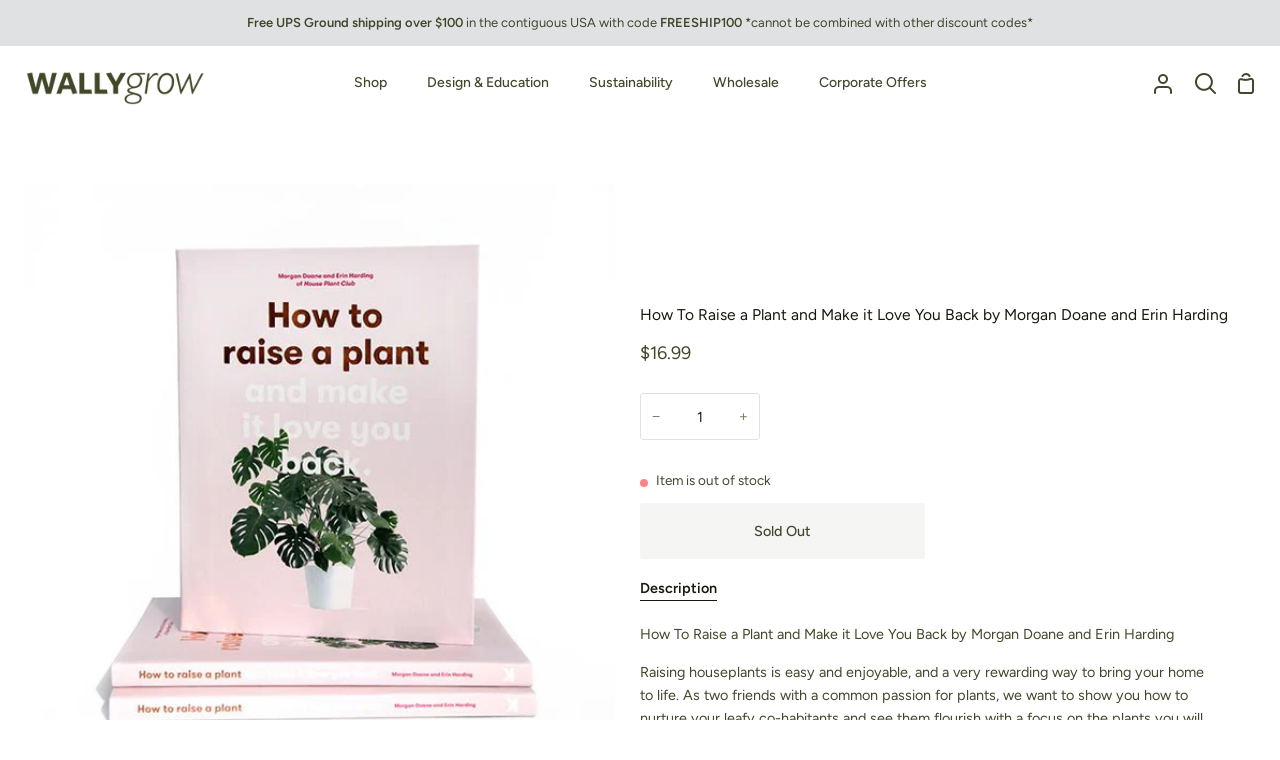

--- FILE ---
content_type: text/css
request_url: https://wallygrow.com/cdn/shop/t/221/assets/font-settings.css?v=13312852538473406501759332523
body_size: 157
content:
@font-face{font-family:Figtree;font-weight:400;font-style:normal;src:url(//wallygrow.com/cdn/fonts/figtree/figtree_n4.3c0838aba1701047e60be6a99a1b0a40ce9b8419.woff2?h1=d2FsbHlncm8uY29t&h2=Y2Eud2FsbHlncm8uY29t&h3=YXUud2FsbHlncm8uY29t&h4=dWsud2FsbHlncm8uY29t&h5=d2FsbHlncm93LmNvbQ&h6=d29vbGx5cG9ja2V0LmFjY291bnQubXlzaG9waWZ5LmNvbQ&hmac=58d4750d2ff66efc4aef8f9f730e80d2081cbc69ca9454d2cc9ebedb902a7adb) format("woff2"),url(//wallygrow.com/cdn/fonts/figtree/figtree_n4.c0575d1db21fc3821f17fd6617d3dee552312137.woff?h1=d2FsbHlncm8uY29t&h2=Y2Eud2FsbHlncm8uY29t&h3=YXUud2FsbHlncm8uY29t&h4=dWsud2FsbHlncm8uY29t&h5=d2FsbHlncm93LmNvbQ&h6=d29vbGx5cG9ja2V0LmFjY291bnQubXlzaG9waWZ5LmNvbQ&hmac=852b4aba5d66b94b8465a6b97654bdbd8b8eba38594ba8c5fd3d4e70ee9ef9b8) format("woff")}@font-face{font-family:Figtree;font-weight:400;font-style:normal;src:url(//wallygrow.com/cdn/fonts/figtree/figtree_n4.3c0838aba1701047e60be6a99a1b0a40ce9b8419.woff2?h1=d2FsbHlncm8uY29t&h2=Y2Eud2FsbHlncm8uY29t&h3=YXUud2FsbHlncm8uY29t&h4=dWsud2FsbHlncm8uY29t&h5=d2FsbHlncm93LmNvbQ&h6=d29vbGx5cG9ja2V0LmFjY291bnQubXlzaG9waWZ5LmNvbQ&hmac=58d4750d2ff66efc4aef8f9f730e80d2081cbc69ca9454d2cc9ebedb902a7adb) format("woff2"),url(//wallygrow.com/cdn/fonts/figtree/figtree_n4.c0575d1db21fc3821f17fd6617d3dee552312137.woff?h1=d2FsbHlncm8uY29t&h2=Y2Eud2FsbHlncm8uY29t&h3=YXUud2FsbHlncm8uY29t&h4=dWsud2FsbHlncm8uY29t&h5=d2FsbHlncm93LmNvbQ&h6=d29vbGx5cG9ja2V0LmFjY291bnQubXlzaG9waWZ5LmNvbQ&hmac=852b4aba5d66b94b8465a6b97654bdbd8b8eba38594ba8c5fd3d4e70ee9ef9b8) format("woff")}@font-face{font-family:Figtree;font-weight:400;font-style:normal;src:url(//wallygrow.com/cdn/fonts/figtree/figtree_n4.3c0838aba1701047e60be6a99a1b0a40ce9b8419.woff2?h1=d2FsbHlncm8uY29t&h2=Y2Eud2FsbHlncm8uY29t&h3=YXUud2FsbHlncm8uY29t&h4=dWsud2FsbHlncm8uY29t&h5=d2FsbHlncm93LmNvbQ&h6=d29vbGx5cG9ja2V0LmFjY291bnQubXlzaG9waWZ5LmNvbQ&hmac=58d4750d2ff66efc4aef8f9f730e80d2081cbc69ca9454d2cc9ebedb902a7adb) format("woff2"),url(//wallygrow.com/cdn/fonts/figtree/figtree_n4.c0575d1db21fc3821f17fd6617d3dee552312137.woff?h1=d2FsbHlncm8uY29t&h2=Y2Eud2FsbHlncm8uY29t&h3=YXUud2FsbHlncm8uY29t&h4=dWsud2FsbHlncm8uY29t&h5=d2FsbHlncm93LmNvbQ&h6=d29vbGx5cG9ja2V0LmFjY291bnQubXlzaG9waWZ5LmNvbQ&hmac=852b4aba5d66b94b8465a6b97654bdbd8b8eba38594ba8c5fd3d4e70ee9ef9b8) format("woff")}@font-face{font-family:Figtree;font-weight:600;font-style:normal;src:url(//wallygrow.com/cdn/fonts/figtree/figtree_n6.9d1ea52bb49a0a86cfd1b0383d00f83d3fcc14de.woff2?h1=d2FsbHlncm8uY29t&h2=Y2Eud2FsbHlncm8uY29t&h3=YXUud2FsbHlncm8uY29t&h4=dWsud2FsbHlncm8uY29t&h5=d2FsbHlncm93LmNvbQ&h6=d29vbGx5cG9ja2V0LmFjY291bnQubXlzaG9waWZ5LmNvbQ&hmac=0eddb56eeb72e6fa93cb95e2a262d73362d7ed0cdb54ef5d7675781c0eef4632) format("woff2"),url(//wallygrow.com/cdn/fonts/figtree/figtree_n6.f0fcdea525a0e47b2ae4ab645832a8e8a96d31d3.woff?h1=d2FsbHlncm8uY29t&h2=Y2Eud2FsbHlncm8uY29t&h3=YXUud2FsbHlncm8uY29t&h4=dWsud2FsbHlncm8uY29t&h5=d2FsbHlncm93LmNvbQ&h6=d29vbGx5cG9ja2V0LmFjY291bnQubXlzaG9waWZ5LmNvbQ&hmac=1adb781dab98073ca2519945d6903f15475fcd0040d3eeeff1083d0c037dbdbd) format("woff")}@font-face{font-family:Figtree;font-weight:500;font-style:normal;src:url(//wallygrow.com/cdn/fonts/figtree/figtree_n5.3b6b7df38aa5986536945796e1f947445832047c.woff2?h1=d2FsbHlncm8uY29t&h2=Y2Eud2FsbHlncm8uY29t&h3=YXUud2FsbHlncm8uY29t&h4=dWsud2FsbHlncm8uY29t&h5=d2FsbHlncm93LmNvbQ&h6=d29vbGx5cG9ja2V0LmFjY291bnQubXlzaG9waWZ5LmNvbQ&hmac=116008fcf469d333a6968e3c6ee9dfa09266220b04a59a5942035aad5f40c813) format("woff2"),url(//wallygrow.com/cdn/fonts/figtree/figtree_n5.f26bf6dcae278b0ed902605f6605fa3338e81dab.woff?h1=d2FsbHlncm8uY29t&h2=Y2Eud2FsbHlncm8uY29t&h3=YXUud2FsbHlncm8uY29t&h4=dWsud2FsbHlncm8uY29t&h5=d2FsbHlncm93LmNvbQ&h6=d29vbGx5cG9ja2V0LmFjY291bnQubXlzaG9waWZ5LmNvbQ&hmac=37d3b3276331528674b984e32ee3185393ee9dd6d6bb40615d07b633912beb34) format("woff")}@font-face{font-family:Figtree;font-weight:500;font-style:normal;src:url(//wallygrow.com/cdn/fonts/figtree/figtree_n5.3b6b7df38aa5986536945796e1f947445832047c.woff2?h1=d2FsbHlncm8uY29t&h2=Y2Eud2FsbHlncm8uY29t&h3=YXUud2FsbHlncm8uY29t&h4=dWsud2FsbHlncm8uY29t&h5=d2FsbHlncm93LmNvbQ&h6=d29vbGx5cG9ja2V0LmFjY291bnQubXlzaG9waWZ5LmNvbQ&hmac=116008fcf469d333a6968e3c6ee9dfa09266220b04a59a5942035aad5f40c813) format("woff2"),url(//wallygrow.com/cdn/fonts/figtree/figtree_n5.f26bf6dcae278b0ed902605f6605fa3338e81dab.woff?h1=d2FsbHlncm8uY29t&h2=Y2Eud2FsbHlncm8uY29t&h3=YXUud2FsbHlncm8uY29t&h4=dWsud2FsbHlncm8uY29t&h5=d2FsbHlncm93LmNvbQ&h6=d29vbGx5cG9ja2V0LmFjY291bnQubXlzaG9waWZ5LmNvbQ&hmac=37d3b3276331528674b984e32ee3185393ee9dd6d6bb40615d07b633912beb34) format("woff")}@font-face{font-family:Figtree;font-weight:500;font-style:normal;src:url(//wallygrow.com/cdn/fonts/figtree/figtree_n5.3b6b7df38aa5986536945796e1f947445832047c.woff2?h1=d2FsbHlncm8uY29t&h2=Y2Eud2FsbHlncm8uY29t&h3=YXUud2FsbHlncm8uY29t&h4=dWsud2FsbHlncm8uY29t&h5=d2FsbHlncm93LmNvbQ&h6=d29vbGx5cG9ja2V0LmFjY291bnQubXlzaG9waWZ5LmNvbQ&hmac=116008fcf469d333a6968e3c6ee9dfa09266220b04a59a5942035aad5f40c813) format("woff2"),url(//wallygrow.com/cdn/fonts/figtree/figtree_n5.f26bf6dcae278b0ed902605f6605fa3338e81dab.woff?h1=d2FsbHlncm8uY29t&h2=Y2Eud2FsbHlncm8uY29t&h3=YXUud2FsbHlncm8uY29t&h4=dWsud2FsbHlncm8uY29t&h5=d2FsbHlncm93LmNvbQ&h6=d29vbGx5cG9ja2V0LmFjY291bnQubXlzaG9waWZ5LmNvbQ&hmac=37d3b3276331528674b984e32ee3185393ee9dd6d6bb40615d07b633912beb34) format("woff")}@font-face{font-family:Figtree;font-weight:400;font-style:italic;font-display:swap;src:url(//wallygrow.com/cdn/fonts/figtree/figtree_i4.89f7a4275c064845c304a4cf8a4a586060656db2.woff2?h1=d2FsbHlncm8uY29t&h2=Y2Eud2FsbHlncm8uY29t&h3=YXUud2FsbHlncm8uY29t&h4=dWsud2FsbHlncm8uY29t&h5=d2FsbHlncm93LmNvbQ&h6=d29vbGx5cG9ja2V0LmFjY291bnQubXlzaG9waWZ5LmNvbQ&hmac=17ffd67865de93188e2873601a34a303f17158dbb02a62bae9c787b2ef7a0fec) format("woff2"),url(//wallygrow.com/cdn/fonts/figtree/figtree_i4.6f955aaaafc55a22ffc1f32ecf3756859a5ad3e2.woff?h1=d2FsbHlncm8uY29t&h2=Y2Eud2FsbHlncm8uY29t&h3=YXUud2FsbHlncm8uY29t&h4=dWsud2FsbHlncm8uY29t&h5=d2FsbHlncm93LmNvbQ&h6=d29vbGx5cG9ja2V0LmFjY291bnQubXlzaG9waWZ5LmNvbQ&hmac=e03138fa4054c30515a59a06c9f88efdcac08e6a4814eeecae4f244c9652ff22) format("woff")}@font-face{font-family:Figtree;font-weight:500;font-style:italic;font-display:swap;src:url(//wallygrow.com/cdn/fonts/figtree/figtree_i5.969396f679a62854cf82dbf67acc5721e41351f0.woff2?h1=d2FsbHlncm8uY29t&h2=Y2Eud2FsbHlncm8uY29t&h3=YXUud2FsbHlncm8uY29t&h4=dWsud2FsbHlncm8uY29t&h5=d2FsbHlncm93LmNvbQ&h6=d29vbGx5cG9ja2V0LmFjY291bnQubXlzaG9waWZ5LmNvbQ&hmac=ee6200ce1abdeb9dd0c189485fe664089ea0f38f31ef9603124c128e1de10663) format("woff2"),url(//wallygrow.com/cdn/fonts/figtree/figtree_i5.93bc1cad6c73ca9815f9777c49176dfc9d2890dd.woff?h1=d2FsbHlncm8uY29t&h2=Y2Eud2FsbHlncm8uY29t&h3=YXUud2FsbHlncm8uY29t&h4=dWsud2FsbHlncm8uY29t&h5=d2FsbHlncm93LmNvbQ&h6=d29vbGx5cG9ja2V0LmFjY291bnQubXlzaG9waWZ5LmNvbQ&hmac=635e5bb515be0c27c35e1cd262986b9ae708717c3e99c9f09dd007e2d66bcb19) format("woff")}@font-face{font-family:Figtree;font-weight:600;font-style:italic;font-display:swap;src:url(//wallygrow.com/cdn/fonts/figtree/figtree_i6.702baae75738b446cfbed6ac0d60cab7b21e61ba.woff2?h1=d2FsbHlncm8uY29t&h2=Y2Eud2FsbHlncm8uY29t&h3=YXUud2FsbHlncm8uY29t&h4=dWsud2FsbHlncm8uY29t&h5=d2FsbHlncm93LmNvbQ&h6=d29vbGx5cG9ja2V0LmFjY291bnQubXlzaG9waWZ5LmNvbQ&hmac=e3a79e8eaf6f1d22566d9d3e3f5616e2179058708458cf265b1c6aa5217fe699) format("woff2"),url(//wallygrow.com/cdn/fonts/figtree/figtree_i6.6b8dc40d16c9905d29525156e284509f871ce8f9.woff?h1=d2FsbHlncm8uY29t&h2=Y2Eud2FsbHlncm8uY29t&h3=YXUud2FsbHlncm8uY29t&h4=dWsud2FsbHlncm8uY29t&h5=d2FsbHlncm93LmNvbQ&h6=d29vbGx5cG9ja2V0LmFjY291bnQubXlzaG9waWZ5LmNvbQ&hmac=a8668887e00f527ec9491dca37b8f581940c793760891b390c46a37907cf2043) format("woff")}@font-face{font-family:Figtree;font-weight:400;font-style:italic;font-display:swap;src:url(//wallygrow.com/cdn/fonts/figtree/figtree_i4.89f7a4275c064845c304a4cf8a4a586060656db2.woff2?h1=d2FsbHlncm8uY29t&h2=Y2Eud2FsbHlncm8uY29t&h3=YXUud2FsbHlncm8uY29t&h4=dWsud2FsbHlncm8uY29t&h5=d2FsbHlncm93LmNvbQ&h6=d29vbGx5cG9ja2V0LmFjY291bnQubXlzaG9waWZ5LmNvbQ&hmac=17ffd67865de93188e2873601a34a303f17158dbb02a62bae9c787b2ef7a0fec) format("woff2"),url(//wallygrow.com/cdn/fonts/figtree/figtree_i4.6f955aaaafc55a22ffc1f32ecf3756859a5ad3e2.woff?h1=d2FsbHlncm8uY29t&h2=Y2Eud2FsbHlncm8uY29t&h3=YXUud2FsbHlncm8uY29t&h4=dWsud2FsbHlncm8uY29t&h5=d2FsbHlncm93LmNvbQ&h6=d29vbGx5cG9ja2V0LmFjY291bnQubXlzaG9waWZ5LmNvbQ&hmac=e03138fa4054c30515a59a06c9f88efdcac08e6a4814eeecae4f244c9652ff22) format("woff")}@font-face{font-family:Figtree;font-weight:500;font-style:italic;font-display:swap;src:url(//wallygrow.com/cdn/fonts/figtree/figtree_i5.969396f679a62854cf82dbf67acc5721e41351f0.woff2?h1=d2FsbHlncm8uY29t&h2=Y2Eud2FsbHlncm8uY29t&h3=YXUud2FsbHlncm8uY29t&h4=dWsud2FsbHlncm8uY29t&h5=d2FsbHlncm93LmNvbQ&h6=d29vbGx5cG9ja2V0LmFjY291bnQubXlzaG9waWZ5LmNvbQ&hmac=ee6200ce1abdeb9dd0c189485fe664089ea0f38f31ef9603124c128e1de10663) format("woff2"),url(//wallygrow.com/cdn/fonts/figtree/figtree_i5.93bc1cad6c73ca9815f9777c49176dfc9d2890dd.woff?h1=d2FsbHlncm8uY29t&h2=Y2Eud2FsbHlncm8uY29t&h3=YXUud2FsbHlncm8uY29t&h4=dWsud2FsbHlncm8uY29t&h5=d2FsbHlncm93LmNvbQ&h6=d29vbGx5cG9ja2V0LmFjY291bnQubXlzaG9waWZ5LmNvbQ&hmac=635e5bb515be0c27c35e1cd262986b9ae708717c3e99c9f09dd007e2d66bcb19) format("woff")}
/*# sourceMappingURL=/cdn/shop/t/221/assets/font-settings.css.map?v=13312852538473406501759332523 */
